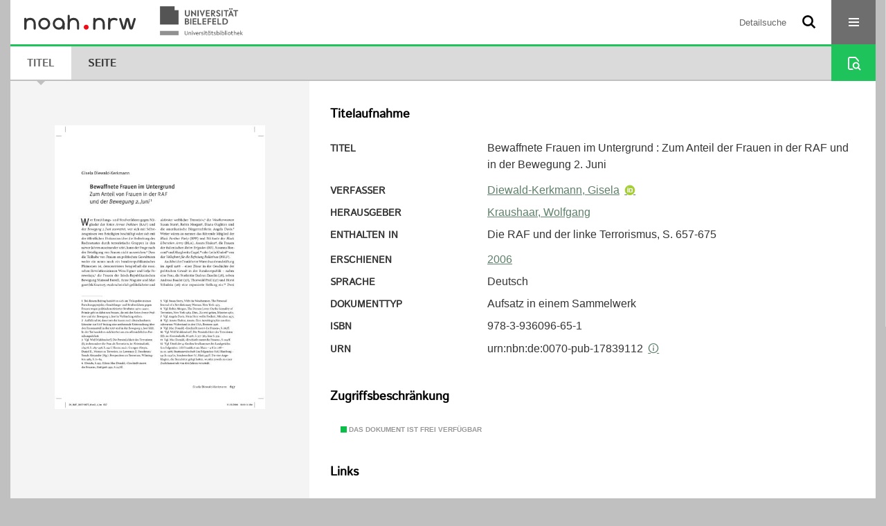

--- FILE ---
content_type: text/html;charset=utf-8
request_url: https://noah.nrw/ubbihs/content/titleinfo/5114374
body_size: 5308
content:
<!DOCTYPE html>
<html lang="de"><head><title>Hochschulschriften der UB Bielefeld / Bewaffnete Frauen im Untergrund : Zum Anteil der Frauen in der RAF und in der Bewegung 2. Juni</title><meta name="twitter:image" content="http://noah.nrw/ubbihs/download/webcache/304/5231729"><meta name="twitter:title" content="Diewald-Kerkmann, Gisela: Bewaffnete Frauen im Untergrund : Zum Anteil der Frauen in der RAF und in der Bewegung 2. Juni. In: Die RAF und der linke Terrorismus. Jg.1. 2006, S. 657-675"><meta property="og:site" content="Hochschulschriften der UB Bielefeld"><meta property="og:url" content="http://noah.nrw/ubbihs/5114374"><meta property="og:type" content="book"><meta property="og:title" content="Bewaffnete Frauen im Untergrund : Zum Anteil der Frauen in der RAF und in der Bewegung 2. Juni"><meta property="og:author" content="Diewald-Kerkmann, Gisela "><meta property="book:release_date" content="2006"><meta property="og:image" content="http://noah.nrw/ubbihs/download/webcache/304/5231729"><meta property="og:image:width" content="304"><meta property="og:image:height" content="410"><meta http-equiv="Content-Type" content="xml; charset=UTF-8"><meta name="viewport" content="width = device-width, initial-scale = 1"><meta name="description" content="Hochschulschriften der UB Bielefeld. Diewald-Kerkmann, Gisela: Bewaffnete Frauen im Untergrund : Zum Anteil der Frauen in der RAF und in der Bewegung 2. Juni. In: Die RAF und der linke Terrorismus. Jg.1. 2006, S. 657-675"><meta lang="de" content=""><link rel="shortcut icon" href="/ubbihs/domainimage/favicon.ico" type="image/x-icon"><link rel="alternate" type="application/rss+xml" title="Hochschulschriften der UB Bielefeld" href="/ubbihs/rss"><link type="text/css" href="/css/noah-balancer_front1.ubbihs_content.css?-6900219029834803674" rel="stylesheet"><link type="text/css" href="/thirdparty/shariff/shariff.complete.css" rel="stylesheet"><script src="/thirdparty/jquery-3.6.0.min.js">&#160;</script><script defer src="/static/scripts/main.js">&#160;</script><script defer src="/static/scripts/common.js">&#160;</script><script defer src="/static/scripts/fulltext.js">&#160;</script><script defer src="/thirdparty/shariff/shariff.complete.js">&#160;</script><script>
MathJax = {
  tex: {
    
    inlineMath: [
		['$', '$'],['$$', '$$'],['\\(', '\\)']
		],
    displayMath: [
		['\\[', '\\]']
		]
  }
}</script><script defer src="/static/scripts/titleinfo.js">&#160;</script><script defer src="https://cdn.jsdelivr.net/npm/mathjax@3.2.2/es5/tex-mml-chtml.min.js">&#160;</script><meta name="citation_title" content="Bewaffnete Frauen im Untergrund : Zum Anteil der Frauen in der RAF und in der Bewegung 2. Juni"><meta name="citation_author" content="Diewald-Kerkmann, Gisela"><meta name="citation_publication_date" content="2006"><meta name="citation_journal_title" content="Die RAF und der linke Terrorismus"><meta name="citation_volume" content="1"><meta name="citation_firstpage" content="657"><meta name="citation_lastpage" content="675"><meta name="citation_pdf_url" content="https://noah.nrw/ubbihs/content/titleinfo/5114374/full.pdf"><script type="text/javascript" src="/domainresource/static/scripts/custom.js">&#160;</script><script>
$(document).ready(function() {
  /* deactivate  for now  */
  var domainList = '.domainShowcase a.hfmdt'
  $(domainList).on('click', function(e) {
    e.preventDefault()
  })
  $(domainList).on('mouseenter', function() {
    $(this).css('cursor', 'default')
  })
})
</script></head><body style="" class="bd-guest   bd-flexLayout  bd-r-noah bd-m-ubbi bd-ubbihs bd-mandant bd-pubserv bd-content bd-portal bd-metadata bd-portal-titleinfo bd-metadata-titleinfo bd-content-titleinfo bd-content-titleinfo-5114374 bd-list-rows bd-oaBookPart"><span style="display:none" id="meta"><var id="tree">&#160;<var id="timeout" value="3600" class=" sessionsys"> </var><var id="name" value="ubbihs" class=" domain"> </var><var id="relativeRootDomain" value="ubbi" class=" domain"> </var><var id="pathinfo" value="/ubbihs/content/titleinfo/5114374" class=" request"> </var><var id="fulldata" value="false" class=" domain"> </var><var id="search-linkDetailedsearchScope" value="domain" class=" templating"> </var><var id="class" value="content" class=" request"> </var><var id="classtype" value="portal" class=" request"> </var><var id="tab" value="titleinfo" class=" request"> </var><var id="id" value="5114374" class=" request"> </var><var id="leftColToggled" value="false" class=" session"> </var><var id="facetFilterToggled" value="false" class=" session"> </var><var id="topheight" value="80" class=" session"> </var><var id="bottomheight" value="20" class=" session"> </var><var id="bodywidth" value="1000" class=" session"> </var><var id="centercolwidth" value="0" class=" session"> </var><var id="middlerowheight" value="476" class=" session"> </var><var id="numberOfThumbs" value="20" class=" session"> </var><var id="clientwidth" value="1000" class=" session"> </var><var id="fullScreen" value="false" class=" session"> </var><var id="staticWidth" value="false" class=" session"> </var><var id="rightcolwidth" value="220" class=" session"> </var><var id="leftcolwidth" value="200" class=" session"> </var><var id="zoomwidth" value="600" class=" session"> </var><var id="mode" value="w" class=" session"> </var><var id="initialized" value="false" class=" session"> </var><var id="sizes" value="128,1200,2000,0,1000,304,1504,504,800" class=" webcache"> </var><var id="availableZoomLevels" value="304,504,800,1000,1504,2000" class=" webcache"> </var><var id="js-toggleMobileNavi" value="None" class=" templating"> </var><var id="fullscreen-fullzoomOnly" value="false" class=" templating"> </var><var id="css-mobileMin" value="16384px" class=" templating"> </var><var id="tei-on" value="false" class=" templating"> </var><var id="search-alertIfEmpty" value="false" class=" templating"> </var><var id="search-quicksearchScope" value="domain" class=" templating"> </var><var id="search-toggleListMinStructs" value="1" class=" templating"> </var><var id="search-highlightingColor" value="00808066" class=" templating"> </var><var id="layout-wrapperMargins" value="body" class=" templating"> </var><var id="layout-useMiddleContentDIV" value="false" class=" templating"> </var><var id="layout-navPortAboveMiddleContentDIV" value="false" class=" templating"> </var><var id="navPort-align" value="center" class=" templating"> </var><var id="navPort-searchTheBookInit" value="closed" class=" templating"> </var><var id="navPath-pageviewStructureResize" value="css" class=" templating"> </var><var id="layout-useLayout" value="flexLayout" class=" templating"> </var><var id="listNavigation-keepToggleState" value="true" class=" templating"> </var><var id="fullscreen-mode" value="None" class=" templating"> </var><var id="groups" value="guest" class=" user"> </var></var><var id="client" value="browser">&#160;</var><var id="guest" value="true">&#160;</var><var class="layout" id="colleft" value="titleinfo,">&#160;</var><var class="layout" id="colright" value="">&#160;</var></span><div id="custom-menu-layer" class="wiki wiki-layer custom-menu-layer wiki-custom-menu-layer customMenuLayer "><div>

   <span class="chooseLanguage langEls"><a class="uppercase sel"><abbr>de</abbr></a><a href="/action/changeLanguage?lang=en" class="uppercase "><abbr title="Sprache &#228;ndern: Englisch">en</abbr></a></span>

   <div class="ml-close">Schliessen</div>

<p><h1><a href="/search">Detailsuche</a></h1>
  <h1><a href="/wiki/libraries">Bibliotheken</a></h1>
  <h1><a href="/wiki/aboutNoah">Projekt</a></h1>
  
  <br>
  <br>
  <h2><a href="https://www.hbz-nrw.de/impressum">Impressum</a>
</h2> 
  <h2><a href="https://www.hbz-nrw.de/datenschutz">Datenschutz</a></h2> </p>
</div></div><div id="main" class="divmain "><div id="topParts" class=""><a class="screenreaders" href="#centerParts">zum Inhalt</a><header role="banner" class=""><div id="defaultTop" class="wiki wiki-top defaultTop wiki-defaultTop defaultTop "><div id="topProject">
  <a href="/ubbi/"><img class="mlogo" src="/ubbihs/domainimage/mlogo.png"></a>
</div></div><div id="mobileTop" class="defaultTop"><div class="main"><div id="topLogo"><a href="/" title="HOME">&#160;</a></div><div id="topProject">
  <a href="/ubbi/"><img class="mlogo" src="/ubbihs/domainimage/mlogo.png"></a>
</div><div class="topLiner"><div class="vlsControl vl-mobile-top"><div class="searchbox totoggle"><form method="get" onsubmit='return alertIfEmpty("mobileQuicksearch")' name="searchBox" class="searchform" id="mobilequickSearchform" action="/ubbihs/search/quick"><a class="textlink   " id="searchexpert" href="/ubbihs/search"><span>Detailsuche</span></a><div id="mqs-wrap"><label class="screenreaders" for="mobileQuicksearch">Schnellsuche: </label><span class="button large edge slim flat noborder searchglass glassindic"><span style="display:none">&#160;</span></span><input type="text" id="mobileQuicksearch" name="query" class="quicksearch" style="" placeholder="Suche in noah ..." value="" preset="" msg="Bitte mindestens einen Suchbegriff eingeben."></div><button type="submit" id="quicksearchSubmit" class=" button large edge slim flat noborder searchglass"><span class="hidden">OK</span></button></form></div><div title="Men&#252;" class="button custom-menu-layer top-toggler large flat noborder contents toggle leftParts"><span style="display: none;">&#160;</span></div></div></div></div></div></header></div><div id="middleParts" class=""><div id="centerParts" class="maincol "><main role="main" class=""><img alt="" style="position:absolute;left:-9999px" id="cInfo" width="0" height="0"><nav class="navPort   "><ul id="navPort" class="nav-inline navPort-metadata navPort-content-titleinfo"><li class="viewCtrl_sel  tab-titleinfo firstCtrl tab-metadata-titleinfo" id="tab-content-titleinfo"><span><i class="cap tab">Titel</i><i class="cap abbrTab __tabTitleinfoAbbr">Titel</i></span></li><li class="viewCtrl  tab-zoom evenCtrl tab-content tab-metadata-zoom" id="tab-content-zoom"><a href="/ubbihs/content/zoom/5231729"><i class="cap tab">Seite</i><i class="cap abbrTab __tabPageviewAbbr">Seite</i></a></li><span style="font-size:0px">&#160;</span></ul><div id="searchTheBook" class="searchTheBook searchTheBook-metadata searchTheBook-titleinfo ly-menubar"><form method="get" class="searchform" action="/ubbihs/content/search/5114374" id="inbookSearch"><div class="input-wrapper "><label class="screenreaders" for="inputSearchTheBook">Im Dokument suchen</label><input type="text" name="query" id="inputSearchTheBook" placeholder="Im Dokument suchen" value=""></div><span class="vlsControl"><button type="submit" id="quicksearchSubmit" title="Im Dokument suchen" class="button searchglass flat noborder "><span style="display: none">&#160;</span></button></span></form></div></nav><div id="div-titleinfo" class="datacol csslayout type_oaBookPart"><div id="titleinfo" class="csslayout  " lang="de"><div id="titleInfoImage" class=""><div class="wr"><a class="imgLink" href="/ubbihs/content/zoom/5231729"><img alt="Zur Seitenansicht" border="0" src="/ubbihs/image/largethumb/5231729" width="304" height="410"></a></div></div><div class="titleinfoPart-right titleinfoPartLayout-column"><div id="titleInfoMetadata" class="titleInfo columns"><h1 class="mainheader " id=""><div class="headertext"><div>Titelaufnahme</div></div></h1><ul class="nav"><li class="cols" id="mods_titleInfoTitleNotType"><div class="name title ">Titel</div><div class="value title "><div class="valueDiv"><span class="mods-title">Bewaffnete Frauen im Untergrund : Zum Anteil der Frauen in der RAF und in der Bewegung 2. Juni</span></div></div></li><li class="cols" id="mods_name-roleTerm_Author"><div class="name mods_name">Verfasser</div><div class="value mods_name"><span class="mods-name"><a id="bib.personalName" class="personalName" href="/ubbihs/search?operation=searchRetrieve&amp;query=bib.personalName%3D%22Diewald-Kerkmann%2C%20Gisela%22%20and%20vl.domain%3Dubbi%20sortBy%20dc.title%2Fasc" title="Suche nach: Personen = Diewald-Kerkmann, Gisela">Diewald-Kerkmann, Gisela</a> <a href="https://orcid.org/0000-0002-6955-9588" target="_blank" class="orcidLink vlIcon" title="Zum ORCID-Eintrag"><span class="ln-ico ln-orcid"></span></a></span> </div></li><li class="cols" id="mods_name-roleTerm_Editor"><div class="name mods_name">Herausgeber</div><div class="value mods_name"><span class="mods-name"><a id="bib.personalName" class="personalName" href="/ubbihs/search?operation=searchRetrieve&amp;query=bib.personalName%3D%22Kraushaar%2C%20Wolfgang%22%20and%20vl.domain%3Dubbi%20sortBy%20dc.title%2Fasc" title="Suche nach: Personen = Kraushaar, Wolfgang">Kraushaar, Wolfgang</a></span> </div></li><li class="cols" id="publishedIn"><div class="name ">Enthalten in</div><div class="value "><div class="valueDiv-3">Die RAF und der linke Terrorismus, S. 657-675</div></div></li><li class="cols" id="mods_originInfoNotEditionElectronicEdition"><div class="name ">Erschienen</div><div class="value "><a id="dc.date" class="" href="/ubbihs/search?operation=searchRetrieve&amp;query=dc.date%3D%222006%22%20and%20vl.domain%3Dubbi%20sortBy%20dc.title%2Fasc" title="Suche nach: Jahr = 2006">2006</a></div></li><li class="cols" id="mods_languageLanguageTerm"><div class="name ">Sprache</div><div class="value ">Deutsch</div></li><li class="cols" id="mods_genreAuthorityDini"><div class="name doctypeBase_vlsType">Dokumenttyp</div><div class="value doctypeBase_vlsType">Aufsatz in einem Sammelwerk</div></li><li class="cols" id="mods_identifierIsbn"><div class="name ">ISBN</div><div class="value ">978-3-936096-65-1</div></li><li class="cols" id="mods_IdentifierUrn"><div class="name ">URN</div><div class="value "><span>urn:nbn:de:0070-pub-17839112&#160;</span><a class="vlIcon" href="/ubbihs/wiki/identifier/urnresolving?urn=urn:nbn:de:0070-pub-17839112"><span class="ln-ico ln-info"></span></a></div></li></ul></div><div class="titleInfo titleAdd columns " id="titleInfoRestrictioninfo"><div class="subheader" role="heading">Zugriffsbeschr&#228;nkung</div><ul class="nav"><li><span class="infoFly  licenseInfo allowed-true"><span class="licenseInfo-indicator licenseInfo-indicator-allowed-true licenseInfo-indicator-vlreader-true">&#160;</span><span class="licenseInfo-accessmsg">Das Dokument ist frei verf&#252;gbar</span></span></li></ul></div><div class="titleInfo titleAdd columns " id="titleInfoLinkActions"><div class="subheader" role="heading">Links</div><ul class="nav"><li class="cols"><div class="name titleinfoLinkAction">Social Media</div><div id="socialnetworking" class="value titleinfoLinkAction"><script>
$('#socialnetworking')
.hover(
function() {
$('#socialnetworks').show()
},
function() {
$('#socialnetworks').hide()
}
)
.click(function() {
$('#socialnetworks').toggle()
})			
</script><div id="socialnetworks" class=""><div class="shariff" data-orientation="vertical" data-url="https://noah.nrw/ubbihs/content/titleinfo/5114374" data-media-url="" data-services='["twitter,"pinterest,"facebook]'>&#160;</div></div><a style="text-decoration:none" class="vl-btn icon-share ln-ico"><span class="hide-underlined">&#160;</span><span><span>Share</span></span></a></div></li><li class="cols"><div class="name titleinfoLinkAction">Nachweis</div><div id="titleinfoLinksOpac" class="value titleinfoLinkAction"><div class="opacLink" style="padding-bottom:0">Kein Nachweis verf&#252;gbar</div></div></li><li class="cols"><div class="name titleinfoLinkAction">IIIF</div><div id="titleinfoLinksI3F" class="value titleinfoLinkAction"><span class="I3FManifestLink"><span class="ln-ico ln-iiif"></span><span class="hide-underlined">&#160;</span><a target="iiif-manifest" href="/i3f/v20/5114374/manifest">IIIF-Manifest</a></span></div></li></ul></div><div class="titleInfo titleAdd columns " id="titleinfoResources"><div class="subheader" role="heading">Dateien</div><ul class="nav"><li><div class="content"><div><div class="resource block"><span class="hide-underlined">&#160;</span><span class="ln-ico ln-pdf"></span><span class="hide-underlined">&#160;</span><a class="resourceLink " href="/ubbihs/download/pdf/5114374" title="" target=""><span><span>Bewaffnete Frauen im Untergrund : Zum Anteil der Frauen in der RAF und in der Bewegung 2. Juni</span><span style="white-space:nowrap"> [<span class="fileext">Pdf</span><span> 0.23 mb</span>]</span></span></a></div></div><format name="" type="ris" cfg="risDownload" ref="format/ris"></format><div><span class="ln-ico ln-download"></span><span class="hide-underlined">&#160;</span><a download="ris-5114374.ris" id="downloadRis" href="/ubbihs/download/format/ris/5114374"><span>RIS</span></a></div></div></li></ul></div><div class="titleInfo titleAdd columns " id="titleInfoClassification"><div class="subheader" role="heading">Klassifikation</div><ul class="nav"><li><div class="titleInfoClassification"><div class="classificationLinks linkedAncestorStructureAxis noah"><nav role="navigation"><a class="item pos1 noah" href="/ubbi/topic/titles/1077">Klassifikation (DDC)</a> <span class="pos2"> &#8594; </span><a class="item pos2 noah" href="/ubbi/topic/titles/972">Geschichte und Geografie</a> <span class="pos3"> &#8594; </span><a class="item pos3 noah" href="/ubbi/topic/titles/973">Geschichte</a> <span class="pos4"> &#8594; </span><a class="item pos4 noah" href="/ubbi/topic/titles/974">Geschichte und Geografie</a> </nav></div></div></li></ul></div><div class="titleInfo titleAdd columns " id="titleInfoAnalytics"><div class="subheader" role="heading">Statistik</div><ul class="nav"><li><div>Das PDF-Dokument wurde <strong>10</strong> mal heruntergeladen.</div></li></ul></div></div></div></div><var id="publicationID" value="5114374" class="zoomfullScreen"> </var><var id="mdlistCols" value="false"> </var><var id="isFullzoom" value="false" class="zoomfullScreen"> </var><var id="employsPageview" value="false" class="pagetabs"> </var><var id="webcacheSizes" value="128,304,504,800,1000,1200,1504,2000"> </var><var id="navLastSearchUrl" value=""> </var></main></div></div><div id="bottomParts" class=""><footer role="contentinfo" class=""><div id="custom-footer" class="wiki wiki-bottom custom-footer wiki-custom-footer customFooter "><div class="top">
  
  <span class="fright">
    <a href="https://www.mkw.nrw/"><img src="/domainimage/ministerium.svg">
    </a>
  </span>
</div>

<div class="bottom">
 <div>
  <span class="fleft">
    <img src="/domainimage/noah.svg">
  </span>
  <span class="fright">
    <a href="/ubbihttps://www.hbz-nrw.de/impressum">Impressum</a>
    <a href="/ubbihttps://www.hbz-nrw.de/datenschutz">Datenschutz</a>
  </span>
 </div>
</div></div><div class="footerContent" id="footerContent"><span class="f-links-vls"><a id="footerLinkVLS" target="_blank" href="http://www.semantics.de/produkte/visual_library/">Visual Library Server 2025</a></span></div></footer></div></div></body></html>

--- FILE ---
content_type: image/svg+xml
request_url: https://noah.nrw/ubbihs/domainimage/svg/icon-menu.svg
body_size: 115
content:
<svg width="44" height="44" viewBox="0 0 44 44" fill="none" xmlns="http://www.w3.org/2000/svg">
<path fill-rule="evenodd" clip-rule="evenodd" d="M15 16H30V18H15V16ZM15 21H30V23H15V21ZM15 26H30V28H15V26Z" fill="white"/>
</svg>


--- FILE ---
content_type: image/svg+xml
request_url: https://noah.nrw/ubbihs/domainimage/svg/icon-search-ocr.svg
body_size: 442
content:
<svg width="44" height="44" viewBox="0 0 44 44" fill="none" xmlns="http://www.w3.org/2000/svg">
<path d="M28.4853 27.4849C30.0474 25.9228 30.0474 23.3901 28.4853 21.828C26.9232 20.2659 24.3906 20.2659 22.8285 21.828C21.2664 23.3901 21.2664 25.9228 22.8285 27.4849C24.3906 29.047 26.9232 29.047 28.4853 27.4849Z" stroke="white" stroke-width="2"/>
<path fill-rule="evenodd" clip-rule="evenodd" d="M27.7782 28.192L29.1924 26.7778L32.728 30.3133L31.3138 31.7275L27.7782 28.192Z" fill="white"/>
<path d="M15.8824 14.8333C15.8824 14.3135 16.3037 13.8922 16.8235 13.8922H24.1024C24.3807 13.8922 24.6447 14.0153 24.8235 14.2285L27.8976 17.8938C28.0397 18.0633 28.1176 18.2774 28.1176 18.4986V18.6945C28.7804 18.8045 29.4123 19.0057 30 19.2849V18.4986C30 17.835 29.7663 17.1926 29.3398 16.6842L26.2657 13.0189C25.7293 12.3793 24.9372 12.0098 24.1024 12.0098H16.8235C15.2641 12.0098 14 13.2739 14 14.8333V28.1667C14 29.7261 15.2641 30.9902 16.8235 30.9902H22.1114C21.5252 30.4511 21.0294 29.8152 20.6494 29.1078H16.8235C16.3037 29.1078 15.8824 28.6865 15.8824 28.1667V14.8333Z" fill="white"/>
</svg>
